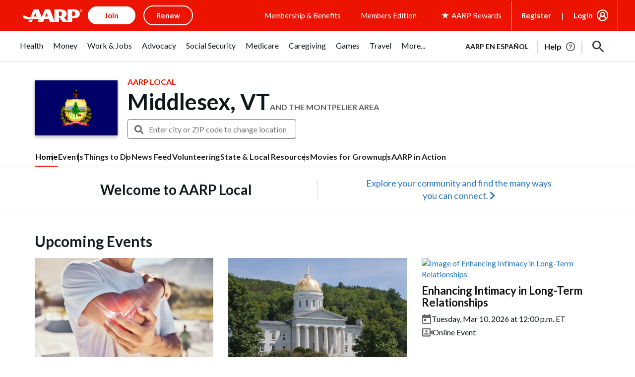

--- FILE ---
content_type: text/html; charset=utf-8
request_url: https://www.google.com/recaptcha/api2/aframe
body_size: 266
content:
<!DOCTYPE HTML><html><head><meta http-equiv="content-type" content="text/html; charset=UTF-8"></head><body><script nonce="O1PbHbw_athcPqRUSsHmCQ">/** Anti-fraud and anti-abuse applications only. See google.com/recaptcha */ try{var clients={'sodar':'https://pagead2.googlesyndication.com/pagead/sodar?'};window.addEventListener("message",function(a){try{if(a.source===window.parent){var b=JSON.parse(a.data);var c=clients[b['id']];if(c){var d=document.createElement('img');d.src=c+b['params']+'&rc='+(localStorage.getItem("rc::a")?sessionStorage.getItem("rc::b"):"");window.document.body.appendChild(d);sessionStorage.setItem("rc::e",parseInt(sessionStorage.getItem("rc::e")||0)+1);localStorage.setItem("rc::h",'1769521822449');}}}catch(b){}});window.parent.postMessage("_grecaptcha_ready", "*");}catch(b){}</script></body></html>

--- FILE ---
content_type: image/svg+xml
request_url: https://www.aarp.org/content/dam/aarp/uxdia-images/socialshare-icons/instagram-lunar-grey.svg
body_size: 817
content:
<?xml version="1.0" encoding="UTF-8"?>
<svg width="50px" height="50px" viewBox="0 0 52 52" version="1.1" xmlns="http://www.w3.org/2000/svg" xmlns:xlink="http://www.w3.org/1999/xlink">
    <!-- Generator: Sketch 54.1 (76490) - https://sketchapp.com -->
    <title>icons/instagram</title>
    <desc>Created with Sketch.</desc>
    <defs>
        <path d="M25,13 C28.26,13 28.667,13.012 29.947,13.072 C31.225,13.13 32.095,13.333 32.86,13.63 C33.65,13.935 34.319,14.347 34.985,15.015 C35.653,15.681 36.064,16.351 36.37,17.14 C36.667,17.903 36.868,18.775 36.928,20.053 C36.985,21.333 37,21.741 37,25 C37,28.26 36.988,28.667 36.928,29.947 C36.87,31.225 36.667,32.095 36.37,32.86 C36.065,33.65 35.653,34.319 34.985,34.985 C34.319,35.653 33.649,36.063 32.86,36.37 C32.097,36.667 31.225,36.868 29.947,36.928 C28.667,36.985 28.26,37 25,37 C21.74,37 21.333,36.988 20.053,36.928 C18.775,36.869 17.905,36.667 17.14,36.37 C16.35,36.065 15.681,35.653 15.015,34.985 C14.347,34.319 13.936,33.649 13.63,32.86 C13.333,32.097 13.132,31.225 13.072,29.947 C13.015,28.667 13,28.26 13,25 C13,21.741 13.012,21.333 13.072,20.053 C13.13,18.775 13.333,17.905 13.63,17.14 C13.935,16.35 14.347,15.681 15.015,15.015 C15.681,14.347 16.351,13.936 17.14,13.63 C17.905,13.333 18.775,13.132 20.053,13.072 C21.333,13.015 21.74,13 25,13 Z M25,15 C21.714,15 21.35,15.016 20.142,15.07 C18.955,15.126 18.324,15.316 17.864,15.495 C17.281,15.72 16.866,15.991 16.43,16.427 C15.988,16.868 15.718,17.282 15.496,17.859 C15.315,18.326 15.124,18.958 15.07,20.145 C15.012,21.375 15,21.749 15,25 C15,28.286 15.016,28.65 15.07,29.858 C15.126,31.047 15.315,31.677 15.494,32.135 C15.721,32.719 15.991,33.134 16.427,33.569 C16.868,34.012 17.282,34.281 17.859,34.504 C18.326,34.685 18.958,34.876 20.145,34.93 C21.375,34.988 21.749,35 25,35 C28.286,35 28.65,34.983 29.858,34.93 C31.047,34.874 31.677,34.685 32.135,34.506 C32.719,34.279 33.134,34.01 33.569,33.573 C34.012,33.132 34.282,32.718 34.504,32.141 C34.685,31.674 34.876,31.041 34.93,29.855 C34.988,28.624 35,28.251 35,25 C35,21.714 34.984,21.35 34.93,20.142 C34.874,18.953 34.685,18.323 34.506,17.865 C34.279,17.281 34.009,16.866 33.573,16.431 C33.132,15.988 32.718,15.718 32.141,15.496 C31.674,15.315 31.042,15.124 29.855,15.07 C28.625,15.012 28.251,15 25,15 Z M25,18.8379 C28.402,18.8379 31.162,21.5949 31.162,24.9999 C31.162,28.4019 28.405,31.1619 25,31.1619 C21.598,31.1619 18.838,28.4049 18.838,24.9999 C18.838,21.5979 21.595,18.8379 25,18.8379 Z M25,20.8379 C22.705,20.8379 20.838,22.7049 20.838,24.9999 C20.838,27.2949 22.705,29.1619 25,29.1619 C27.295,29.1619 29.162,27.2949 29.162,24.9999 C29.162,22.7049 27.295,20.8379 25,20.8379 Z M32.8452,18.5952 C32.8452,19.3902 32.2002,20.0352 31.4052,20.0352 C30.6102,20.0352 29.9652,19.3902 29.9652,18.5952 C29.9652,17.8002 30.6102,17.1552 31.4052,17.1552 C32.2002,17.1552 32.8452,17.8002 32.8452,18.5952 Z M25,50 C11.1928813,50 0,38.8071187 0,25 C0,11.1928813 11.1928813,0 25,0 C38.8071187,0 50,11.1928813 50,25 C50,38.8071187 38.8071187,50 25,50 Z M25,49 C38.254834,49 49,38.254834 49,25 C49,11.745166 38.254834,1 25,1 C11.745166,1 1,11.745166 1,25 C1,38.254834 11.745166,49 25,49 Z" id="path-1"></path>
    </defs>
    <g id="icons/instagram" stroke="none" stroke-width="1" fill="none" fill-rule="evenodd">
        <g id="colors/@ink-black-#37383D">
            <mask id="mask-2" fill="white">
                <use xlink:href="#path-1"></use>
            </mask>
            <use id="Mask" fill="#C5C5C5" xlink:href="#path-1"></use>
            <g mask="url(#mask-2)" fill="#C5C5C5" id="Rectangle">
                <rect x="0" y="0" width="50" height="50"></rect>
            </g>
        </g>
    </g>
</svg>